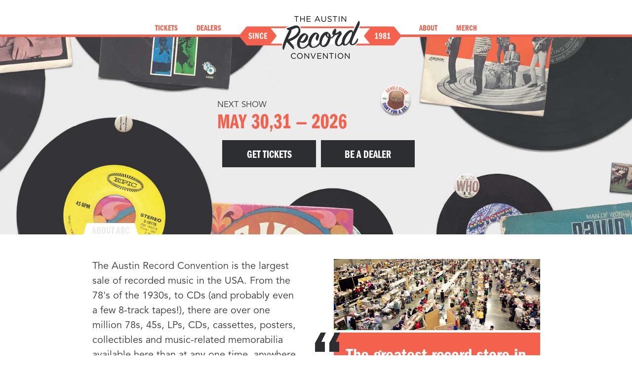

--- FILE ---
content_type: text/html; charset=UTF-8
request_url: https://austinrecords.com/
body_size: 7774
content:
<!DOCTYPE html>
<html lang="en">
  <head>
      <script src="https://cdn.usefathom.com/script.js" data-site="SNWMVIAX" defer></script>
      <meta charset="utf-8">
      <meta http-equiv="X-UA-Compatible" content="IE=edge">
      <meta name="viewport" content="width=device-width, initial-scale=1">
      <meta name="description" content="Vinyl albums and records, CDs, posters - you name it! The Austin Record Convention has all the music you love, and treasures you never knew existed. We've been your music marketplace since 1981.">
      <meta name="keywords" content="Album, vinyl, records, LPS, vinyl records, 10 inch, 7 inch, 45, 45rpm, the austin record convention, the austin record show, austin records, austinrecords, austin record con">
      <meta name="author" content="The Austin Record Convention">
      <meta name="google-site-verification" content="SdPXVn9VF2VTNIadYylEPbAWh_bZt_3qyXBxD5vIqYw"/>
      <meta name="facebook-domain-verification" content="o7i5e322m5aq3qi2s6dqxybi1b5j84" />
      <title>The Austin Record Convention - Austin Record Show</title>
      <!-- Google Rich Result - Event Data -->
      <script type="application/ld+json">
        {
          "@context": "https://schema.org",
          "@type": "Event",
          "name": "The Spring 2026 Austin Record Convention",
          "startDate": "2026-05-29T00:00:00.000Z",
          "endDate": "2026-05-31T00:00:00.000Z",
          "eventAttendanceMode": "https://schema.org/OfflineEventAttendanceMode",
          "eventStatus": "https://schema.org/EventScheduled",
          "location": {
            "@type": "Place",
            "name": "Palmer Event Center",
            "address": {
              "@type": "PostalAddress",
              "streetAddress": "900 BARTON SPRINGS RD",
              "addressLocality": "Austin",
              "postalCode": "78704",
              "addressRegion": "TX",
              "addressCountry": "US"
            }
          },
          "image": [
            "https://www.austinrecords.com/img/showpanorama.png"
           ],
          "description": "Vinyl albums and records, CDs, posters - you name it! The Austin Record Convention has all the music you love, and treasures you never knew existed. We've been your music marketplace since 1981.",
          "offers": {
            "@type": "Offer",
            "url": "https://austinrecords.com/customer.php",
            "price": "5",
            "priceCurrency": "USD",
            "availability": "https://schema.org/InStock",
            "validFrom": "2024-05-21T12:00"
          },
          "organizer": {
            "@type": "Organization",
            "name": "The Austin Record Convention, LLC",
            "url": "https://austinrecords.com"
          }
        }
      </script>

      <!-- unfurling codes -->
      <meta property="og:title" content="The Austin Record Convention - Next Show May 30,31 &mdash; 2026" />
      <meta property="og:description" content="Vinyl albums and records, CDs, posters - you name it! The Austin Record Convention has all the music you love, and treasures you never knew existed. We've been your music marketplace since 1981."/>
      <meta property="og:image" content="https://www.austinrecords.com/img/showpanorama.png" />

      <!-- Twitter unfurling codes -->
      <meta name="twitter:card" content="summary_large_image"/>
      <meta name="twitter:domain" content="austinrecords.com"/>
      <meta name="twitter:title" content="The Austin Record Convention"/>
      <meta name="twitter:description" content="Vinyl albums and records, CDs, posters - you name it! The Austin Record Convention has all the music you love, and treasures you never knew existed. We've been your music marketplace since 1981."/>
      <meta name="twitter:image" content="https://www.austinrecords.com/img/showpanorama.png"/>
      <meta name="twitter:url" content="https://www.austinrecords.com/"/>
      <meta name="twitter:label1" value="Next Show"/>
      <meta name="twitter:data1" value="May 30,31 &mdash; 2026"/>

      <!-- Google Recaptcha -->
      <script src="https://www.google.com/recaptcha/api.js" async defer></script>

  	<!-- Facebook Pixel Code -->
    <!--
  	<script>
  	  !function(f,b,e,v,n,t,s)
  	  {if(f.fbq)return;n=f.fbq=function(){n.callMethod?
  	  n.callMethod.apply(n,arguments):n.queue.push(arguments)};
  	  if(!f._fbq)f._fbq=n;n.push=n;n.loaded=!0;n.version='2.0';
  	  n.queue=[];t=b.createElement(e);t.async=!0;
  	  t.src=v;s=b.getElementsByTagName(e)[0];
  	  s.parentNode.insertBefore(t,s)}(window, document,'script',
  	  'https://connect.facebook.net/en_US/fbevents.js');
  	  fbq('init', '145930269562718');
  	  fbq('track', 'InitiateCheckout');
      fbq('track', 'PageView');
  		function clickApply() {
  		    // Grab those link clickers!!
  		    console.log('function fired');
  		    fbq('track', 'Lead');
  		    window._fbq.push('track', 'Lead');
  		}

  	</script>
  	<noscript><img height="1" width="1" style="display:none"
  	  src="https://www.facebook.com/tr?id=145930269562718&ev=PageView&noscript=1"
  	/></noscript>
    -->
  	<!-- End Facebook Pixel Code -->
    <link rel="stylesheet" href="https://use.typekit.net/lov1nul.css">
    <!--
    /**
    * @license
    * MyFonts Webfont Build ID 328242
    *
    * The fonts listed in this notice are subject to the End User License
    * Agreement(s) entered into by the website owner. All other parties are
    * explicitly restricted from using the Licensed Webfonts(s).
    *
    * You may obtain a valid license from one of MyFonts official sites.
    * http://www.fonts.com
    * http://www.myfonts.com
    * http://www.linotype.com
    *
    */
    -->
    <link rel="stylesheet" type="text/css" href="/css/MyWebfontsKit.css">
    <!-- Reddit Pixel -->
    <!--
    <script>
    !function(w,d){if(!w.rdt){var p=w.rdt=function(){p.sendEvent?p.sendEvent.apply(p,arguments):p.callQueue.push(arguments)};p.callQueue=[];var t=d.createElement("script");t.src="https://www.redditstatic.com/ads/pixel.js",t.async=!0;var s=d.getElementsByTagName("script")[0];s.parentNode.insertBefore(t,s)}}(window,document);rdt('init','t2_mize5pyf');rdt('track', 'PageVisit');
    </script>
    -->
    <!-- DO NOT MODIFY -->
    <!-- End Reddit Pixel -->
    <!-- TikTok Pixel Code Start -->
    <!--
    <script>
    !function (w, d, t) {
      w.TiktokAnalyticsObject=t;var ttq=w[t]=w[t]||[];ttq.methods=["page","track","identify","instances","debug","on","off","once","ready","alias","group","enableCookie","disableCookie","holdConsent","revokeConsent","grantConsent"],ttq.setAndDefer=function(t,e){t[e]=function(){t.push([e].concat(Array.prototype.slice.call(arguments,0)))}};for(var i=0;i<ttq.methods.length;i++)ttq.setAndDefer(ttq,ttq.methods[i]);ttq.instance=function(t){for(
    var e=ttq._i[t]||[],n=0;n<ttq.methods.length;n++)ttq.setAndDefer(e,ttq.methods[n]);return e},ttq.load=function(e,n){var r="https://analytics.tiktok.com/i18n/pixel/events.js",o=n&&n.partner;ttq._i=ttq._i||{},ttq._i[e]=[],ttq._i[e]._u=r,ttq._t=ttq._t||{},ttq._t[e]=+new Date,ttq._o=ttq._o||{},ttq._o[e]=n||{};n=document.createElement("script")
    ;n.type="text/javascript",n.async=!0,n.src=r+"?sdkid="+e+"&lib="+t;e=document.getElementsByTagName("script")[0];e.parentNode.insertBefore(n,e)};
    
    
      ttq.load('D03TC2JC77U9O1QRMGPG');
      ttq.page();
    }(window, document, 'ttq');
    </script>
    -->
    <!-- TikTok Pixel Code End -->
    <link rel="stylesheet" type="text/css" href="/css/styles.css">
  </head>

  <body>

    <header>
      <nav class="mobile">
        <a class="navitem" href="/index.php">Home</a>
        <a class="navitem" href="/customer.php">Tickets</a>
        <a class="navitem" href="/dealers/index.php">Dealers</a>
        <a class="navitem" href="/about.php">About</a>
        <a class="navitem" href="/shop.php">Merch</a>
      </nav>
      <nav class="desktop">
        <a class="navitem" href="/customer.php">Tickets</a>
        <a class="navitem" href="/dealers/index.php">Dealers</a>
        <a class="navitem logo" href="/index.php"></a>
        <a class="navitem" href="/about.php">About</a>
        <a class="navitem" href="/shop.php">Merch</a>
      </nav>
    </header>
<section class="hero">
  <div class="nextshow">
    <h6>Next Show</h6>
    <h3 class="showdate">May 30,31 &mdash; 2026</h3>
    <div class="buttoncontainer">
      <a href="customer.php" class="btn btn-primary purchaseticket">Get Tickets</a>
      <a href="dealers/apply.php" class="btn btn-primary">Be A Dealer</a>
    </div>
  </div>
</section>
<section class="white">
  <div class="contentwrapper">
    <h2 class="tab"><span>About ARC</span></h2>
    <div class="content left">
      <p>
        The Austin Record Convention is the largest sale of recorded music
        in the USA. From the 78's of the 1930s, to CDs (and probably even a
        few 8-track tapes!), there are over one million 78s, 45s, LPs, CDs,
        cassettes, posters, collectibles and music-related memorabilia available
        here than at any one time, anywhere else in the country.
      </p>
      <p>
        Hundreds of different dealers from all over the U.S.A. and Europe are spread
        out over 40,000 square feet of floor space. The show is so big that to
        see everything takes most of the weekend!
      </p>
    </div>
    <div class="sidebar right">
      <blockquote>
        <div class="pano"></div>
        <div class="quotecontainer">
          <img src="img/quotes.svg" />
          <span>
            The greatest record store in the known universe for three days only.
          </span>
          <cite>
            Kevin Curtin<br/>The Austin Chronicle
            <!-- https://www.austinchronicle.com/music/2017-05-05/playback-austin-record-convention-the-greatest-record-store-on-earth/ -->
          </cite>
        </div>
      </blockquote>
    </div>
  </div>
</section>
<section class="grey">
  <div class="contentwrapper">
    <h2 class="tab second"><span>Show Details</span></h2>
    <div class="content col">
      <div class="subsection">
        <h6>Tickets</h6>
        <div class="ticketinfo general">
          <h2>General Admission</h2>
          <p>
            General admission starts at 10:00am on Saturday and Sunday and is good for both days.
          </p>
          <!-- use id id="getticketsbutton"  to trigger modal -->
                                    <a id="getticketsbutton" href="#" class="btn btn-primary">$5 per person</a>
                              </div>
        <div class="ticketinfo early">
          <h2>Early Shopper Admission</h2>
          <p>
            Early Shoppers are admitted after dealer load-in on Friday, 8:00am on Saturday, and 9:00am on Sunday.
          </p>
                      <a id="earlyShopperTicketsbutton" href="#" class="btn btn-primary">$30 per person</a>
                  </div>
              </div>
      <div class="subsection">
        <h6>Show Schedule</h6>
        <div class="schedule">
  <div class="row">
    <div class="day">
      <h4>Friday</h4>
      <small>Setup Day</small>
    </div>
    <div class="times">
      <ul>
        <li>8:00AM</li>
        <li>10:00AM</li>
        <li>5:00PM</li>
      </ul>
  </div>
  <div class="description">
    <ul>
      <li>Doors open for Dealer load-in</li>
      <li>Early Shoppers admitted</li>
      <li>Show closes</li>
    </ul>
  </div>
  <div class="price">
    <h3><sup>$</sup>30</h3>
    <h4>Early Shopper Admission</h3>
    <small>Good For 3 Days</small>
  </div>
</div>
<div class="row dark">
  <div class="day">
    <h4>Saturday</h4>
    <small>Day 1</small>
  </div>
  <div class="times">
    <ul>
      <li>8:00AM</li>
      <li>10:00AM</li>
      <li>6:00PM</li>
    </ul>
</div>
<div class="description">
  <ul>
    <li>Doors open for Dealers and Early Shoppers</li>
    <li>General Admission starts</li>
    <li>Show closes</li>
  </ul>
</div>
<div class="price">
      <h3><sup>$</sup>5</h3>
    <h4>General Admission</h3>
    <small>Good For 2 Days</small>
  </div>
</div>
<div class="row dark">
 <div class="day">
   <h4>Sunday</h4>
   <small>Day 2</small>
 </div>
 <div class="times">
   <ul>
     <li>9:00AM</li>
     <li>10:00AM</li>
     <li>5:00PM</li>
   </ul>
</div>
<div class="description">
 <ul>
   <li>Doors open for Dealers and Early Shoppers</li>
   <li>General Admission starts</li>
   <li>Show closes</li>
 </ul>
</div>
<div class="price"></div>
</div>
</div>
      </div>
      <div class="subsection">
        <h6>Location and Parking</h6>
        <div class="map">
          <iframe src="https://www.google.com/maps/embed?pb=!1m14!1m8!1m3!1d3446.174741584806!2d-97.75288499999999!3d30.260601999999995!3m2!1i1024!2i768!4f13.1!3m3!1m2!1s0x8644b51b38c30a8d%3A0x241c04637e53339b!2sPalmer+Events+Center!5e0!3m2!1sen!2sus!4v1427203120729" width="100%" height="350" frameborder="0" style="border:0"></iframe>
        </div>
        <div class="address">
          <h4>Palmer Events Center</h4>
          <small>
            900 Barton Springs Rd, <br/>
            Austin, TX 78704<br/>
            (512) 404-4500
          </small>
          <p>
            Parking is available at the Palmer Center / Long Center Parking Garage for $10.
          </p>
        </div>
      </div>
  </div>
  </div>
</section>
<section class="white">
  <div class="contentwrapper">
    <h2 class="tab third"><span>Future Shows</span></h2>
    <div class="content">
      
<ul class="showlist">
		<li>
		<div class="left">
			<h6>
				Next Show: 				Spring 2026			</h6>
			<h2>May 30,31 &mdash; 2026</h2>
		</div>
		<div class="right ">
							<div class="buttoncontainer">
					<a href="/customer.php" class="btn btn-primary purchaseticket">Get Tickets</a>
					<a href="/dealers/apply.php" class="btn btn-primary">Sell Stuff</a>
				</div>
					</div>
	</li>
  	<li>
		<div class="left">
			<h6>
								Fall 2026			</h6>
			<h2>October 24,25 &mdash; 2026</h2>
		</div>
		<div class="right disabled">
							Tickets and registration not yet open
					</div>
	</li>
  </ul>
    </div>
  </div>
</section>
<section class="grey">
  <div class="contentwrapper">
    <h2 class="tab third"><span>We Buy Records</span></h2>
    <div class="content">
      <p>Do you have some LPs, 45s, or 78s to sell, but you aren't able to attend the convention? Please <a href="mailto:contact@austinrecords.com">contact us
        via email</a>. We want to see what you have, and we can come to your location to save you from
        hauling around heavy boxes.
      </p>
    </div>
  </div>
</section>
    <!-- Footer -->
    <footer>
      <div class="footercontainer">
        <nav>
          <a href="/" class="navitem">Home</a>
          <a href="/customer.php" class="navitem">Tickets</a>
          <a href="/vip.php" class="navitem">Early Shoppers</a>
          <a href="/dealers/" class="navitem">Dealers</a>
          <a href="/dates.php" class="navitem">Dates</a>
          <a href="/location.php" class="navitem">Location</a>
          <a href="/dealers/index.php#accommodation" class="navitem">Accommodations</a>
          <a href="/shop/" class="navitem">Shop</a>
          <a href="/articles/" class="navitem">Articles</a>
        </nav>
        <div class="contact">
          <h5>For more information, or media inquiries…</h5>
          <p>Austin Record Convention<br/>
            PO Box 90806<br/>
            Austin, Texas 78709<br/>
            <a href="mailto:contact@austinrecords.com">contact@austinrecords.com</a></p>
        </div>
        <div class="social">
          <h5>On social media…</h5>
          <p><a href="https://www.facebook.com/austinrecordconvention">facebook.com/austinrecordconvention</a><br/>
          <a href="https://www.instagram.com/austinrecordconvention/">instagram.com/austinrecordconvention</a></p>
        </div>
      </div>
      <div class="copyright">
          <small>
            All Pages Copyright &copy; 2019, Austin Record Convention, LLC All Rights Reserved.<br/>
            <a href="https://www.austinrecords.com/webterms.php">Terms of Use</a> - <a href="https://www.austinrecords.com/privacy.php">Privacy Policy</a> - <a href="https://www.austinrecords.com/terms.php">Terms for Attendees</a>
          </small>
      </div>
    </footer>

    <!-- Get Tickets Modal -->
  	<div class="modal fade" id="getTickets" tabindex="-1" role="dialog" aria-labelledby="getTicketsLabel">
  		<div class="modal-dialog" role="document">
  			<div class="modal-content">
  				<div class="modal-header">
  					<h4 class="modal-title" id="myModalLabel">General Admission Tickets</h4>
  				</div>
  				<div class="modal-body">
            <p>General Admission Tickets are not on sale yet, but you can enter your email address below and we will
              send you a note as the show approaches!
  					</p>
            <form action="https://austinrecords.us1.list-manage.com/subscribe/post?u=127d37b002dbe70b9f04a439d&id=c77bcd6695" method="post" id="mc-embedded-subscribe-form" name="mc-embedded-subscribe-form" class="validate" target="_blank" novalidate>
	<input type="email" value="" name="EMAIL" class="form-control" id="mce-EMAIL" placeholder="email address" required />
  <input type="hidden" name="b_127d37b002dbe70b9f04a439d_5868f38f6c" tabindex="-1" value="">
  <input type="submit" value="Subscribe" name="subscribe" id="mc-embedded-subscribe" class="btn btn-primary">
</form>            <button type="button" class="btn btn-primary" data-dismiss="modal">Cancel</button>
  				</div>
          <!--
  				<div class="modal-footer">
  					<button type="button" class="btn btn-primary" data-dismiss="modal">Cancel</button>
  					<button type="button" class="btn btn-primary">Subscribe</button>
  				</div>
          -->
  			</div>
  		</div>
  	</div>

    <!-- Get Early Shopper Tickets Modal -->
  	<div class="modal fade" id="earlyShopperTickets" tabindex="-1" role="dialog" aria-labelledby="earlyShopperTicketsLabel">
  		<div class="modal-dialog" role="document">
  			<div class="modal-content">
  				<div class="modal-header">
  					<h4 class="modal-title" id="myModalLabel">Early Shopper Tickets</h4>
  				</div>
  				<div class="modal-body">
            <p>Early Shopper tickets are not on sale yet, but you can enter your email address below and we will
              send you an email when they can be purchased online!
  					</p>
            <form action="https://austinrecords.us1.list-manage.com/subscribe/post?u=127d37b002dbe70b9f04a439d&amp;id=5868f38f6c" method="post" id="mc-embedded-subscribe-form" name="mc-embedded-subscribe-form" class="validate" target="_blank" novalidate style="text-align:left;">
	<input type="email" value="" name="EMAIL" class="form-control" id="mce-EMAIL" placeholder="email address" required>
  <input type="hidden" name="b_127d37b002dbe70b9f04a439d_5868f38f6c" tabindex="-1" value="">
  <input type="submit" value="Subscribe" name="subscribe" id="mc-embedded-subscribe" class="btn btn-primary">
</form>            <button type="button" class="btn btn-primary" data-dismiss="modal">Cancel</button>
  				</div>
          <!--
  				<div class="modal-footer">
  					<button type="button" class="btn btn-primary" data-dismiss="modal">Cancel</button>
  					<button type="button" class="btn btn-primary">Subscribe</button>
  				</div>
          -->
  			</div>
  		</div>
  	</div>

    <!-- Modal -->
    <div class="modal fade" id="missingData" tabindex="-1" role="dialog" aria-labelledby="missingDataLabel">
      <div class="modal-dialog" role="document">
        <div class="modal-content">
          <div class="modal-header">
            <h4 class="modal-title" id="myModalLabel">Oops! Something is missing</h4>
          </div>
          <div class="modal-body">
            <p>It looks like your form is missing some info we need to submit your application. Here's what's missing:</p>
            <p id="missingdatafields"></p>
          </div>
          <div class="modal-footer">
            <button type="button" class="btn btn-primary" data-dismiss="modal">OK, got it.</button>
            <!-- <button type="button" class="btn btn-primary">OK, got it.</button> -->
          </div>
        </div>
      </div>
    </div>

  </body>
  <!-- test -->
  <!-- Google Maps API Key - Use your own API key to enable the map feature. More information on the Google Maps API can be found at https://developers.google.com/maps/ -->
  <script type="text/javascript" src="//maps.googleapis.com/maps/api/js?key=AIzaSyAC-PWv0AT2cRbDduOjFjFu9bV5TQDmzQw&sensor=false"></script>

  <script src="/js/jquery.js"></script>
  <script src="/js/bootstrap.min.js"></script>

  <script type="text/javascript">

    $( document ).ready(function() {

      $('.purchaseticket').on('click', function(){
        // InitiateCheckout;
        // window._fbq.push('track', 'InitiateCheckout');
        ticketClick();
      });

      function ticketClick(){
        // facebook
        window._fbq.push('track', 'InitiateCheckout');
        // reddit
        rdt('track', 'Purchase');
        // tiktok
        ttq.track('InitiateCheckout');
        console.log('ticket click');
      };

      var tablenum = 1;
      var pertableprice = $('#tablepriceval').val();
      var tablecost = 190;

      var pegboardnum = 0;
      var perpegboardprice = $('#pegpriceval').val();
      var pegboardcost = 0;

      var electricfee = 0;

      var paymentfee = 0;

      var totalprice = 0;

      function updateTotals(){

        totalprice = tablecost + pegboardcost + electricfee + paymentfee;

          $('#subtotal').html(tablecost + pegboardcost + electricfee);
          $('#totaldue').html(totalprice);
      };

      $('#tablenum').change(function(){

        tablenum = $(this).val();
        tablecost = tablenum * pertableprice;

        updateTotals();

      });

      $('#pegboardnum').change(function(){

        pegboardnum = $(this).val();
        pegboardcost = pegboardnum * perpegboardprice;

        updateTotals();

      });

    $('input:checkbox[name="electric"]').change(function(){

          if ( $(this).is(':checked') ) {

              electricfee = $('#electric').data('price');

          } else if ( !$(this).is(':checked') ) {

            electricfee = 0;

          }

          updateTotals();

    });

    $('input:radio[name="paymentmethod"]').change(function(){

          if ($(this).is(':checked') && $(this).val() == 'paypal') {

              paymentfee = 0;
              // paymentfee = ((tableprice + pegboardprice + electricfee) * .03) + .30;

          } else if ($(this).is(':checked') && $(this).val() == 'check') {

            paymentfee = 0;

          }

          updateTotals();

    });

    $('#search-opt-in').change(function(){

      if ( $(this).is(':checked') ) {

        $('#mobilefortextsearch').removeAttr("disabled");
        $('#mediaallvinyl').prop('checked', false);
        $('#mediaall').prop('checked', false);
            $("#mediaall").removeAttr("disabled");
            $("#mediaallvinyl").removeAttr("disabled");
            $("#media45").removeAttr("disabled");
            $("#media33").removeAttr("disabled");
            $("#media78").removeAttr("disabled");
            $("#mediacd").removeAttr("disabled");
            $("#mediavideo").removeAttr("disabled");
            $("#mediaposters").removeAttr("disabled");
            $("#mediashirts").removeAttr("disabled");
            $("#mediaother").removeAttr("disabled");
            $('#searchpreferences').show();

      } else {

        $('#mobilefortextsearch').prop("disabled", true);
            $("#mediaall").attr("disabled", true);
            $("#mediaallvinyl").attr("disabled", true);
            $("#media45").attr("disabled", true);
            $("#media33").attr("disabled", true);
            $("#media78").attr("disabled", true);
            $("#mediacd").attr("disabled", true);
            $("#mediavideo").attr("disabled", true);
            $("#mediaposters").attr("disabled", true);
            $("#mediashirts").attr("disabled", true);
            $("#mediaother").attr("disabled", true);
        $('#searchpreferences').hide();

      }

    });

    // changing the media type settings for ALL
    $('input:checkbox[name="media-all"]').change(function(){

          if ( $(this).is(':checked') ) {

            // turn on and disabled all boxes
            $('#mediaallvinyl').prop('checked', false);
            // $("#mediaallvinyl").removeAttr("disabled");
            $('#media45').prop('checked', true);
            $("#media45").attr("disabled", true);
            $('#media33').prop('checked', true);
            $("#media33").attr("disabled", true);
            $('#media78').prop('checked', true);
            $("#media78").attr("disabled", true);
            $('#mediacd').prop('checked', true);
            $("#mediacd").attr("disabled", true);
            $('#mediavideo').prop('checked', true);
            $("#mediavideo").attr("disabled", true);
            $('#mediaposters').prop('checked', true);
            $("#mediaposters").attr("disabled", true);
            $('#mediashirts').prop('checked', true);
            $("#mediashirts").attr("disabled", true);
            $('#mediaother').prop('checked', true);
            $("#mediaother").attr("disabled", true);

          } else {

            // $("#mediaallvinyl").removeAttr("disabled");
            $("#media45").removeAttr("disabled");
            $("#media33").removeAttr("disabled");
            $("#media78").removeAttr("disabled");
            $("#mediacd").removeAttr("disabled");
            $("#mediavideo").removeAttr("disabled");
            $("#mediaposters").removeAttr("disabled");
            $("#mediashirts").removeAttr("disabled");
            $("#mediaother").removeAttr("disabled");

          }

    });

    // changing the media type settings for VINYL !!
    $('input:checkbox[name="media-allvinyl"]').change(function(){

          if ( $(this).is(':checked') ) {

            // turn on and disabled all boxes
            $('#mediaall').prop('checked', false);

            $('#media45').prop('checked', true);
            $("#media45").attr("disabled", true);
            $('#media33').prop('checked', true);
            $("#media33").attr("disabled", true);
            $('#media78').prop('checked', true);
            $("#media78").attr("disabled", true);
            $('#mediacd').prop('checked', false);
            $("#mediacd").attr("disabled", true);
            $('#mediavideo').prop('checked', false);
            $("#mediavideo").attr("disabled", true);
            $('#mediaposters').prop('checked', false);
            $("#mediaposters").attr("disabled", true);
            $('#mediashirts').prop('checked', false);
            $("#mediashirts").attr("disabled", true);
            $('#mediaother').prop('checked', false);
            $("#mediaother").attr("disabled", true);

          } else {

            $("#media45").removeAttr("disabled");
            $("#media33").removeAttr("disabled");
            $("#media78").removeAttr("disabled");
            $("#mediacd").removeAttr("disabled");
            $("#mediavideo").removeAttr("disabled");
            $("#mediaposters").removeAttr("disabled");
            $("#mediashirts").removeAttr("disabled");
            $("#mediaother").removeAttr("disabled");

          }

    });

    var formInvalid = false;

    function checkFormComplete(){

      formInvalid = false;

      var fn = $('#firstn').val();
      var ln = $('#lastn').val();
      var bn = $('#bizname').val();
      var em = $('#email').val();
      var add = $('#address').val();
      var ct = $('#city').val();
      var st = $('#state').val();
      var zp = $('#zip').val();
      var cnty = $('#country').val();
      var tn = $('#tablenum').val();
      // var ts = $('input:checkbox[name="search-opt-in"]').val();
      var mn = $('#mobilefortextsearch').val();
      var ag = $('#agreement').val();

      var formErrorMessage = '';

      if ( fn == 0 || fn == undefined || fn == '' || fn == null ) {
        formInvalid = true;
        formErrorMessage += 'First name is missing \n';
      } else if ( ln == 0 || ln == undefined || ln == '' || ln == null ) {
        formInvalid = true;
        formErrorMessage += 'Last name is missing \n';
      // } else if ( bn == 0 || bn == undefined || bn == '' || bn == null ) {
      //	formInvalid = true;
      //	formErrorMessage += 'Business name is missing \n';
      } else if ( em == 0 || em == undefined || em == '' || em == null ) {
        formInvalid = true;
        formErrorMessage += 'Email address is missing \n';
      } else if ( add == 0 || add == undefined || add == '' || add == null ) {
        formInvalid = true;
        formErrorMessage += 'Address is missing \n';
      } else if ( ct == 0 || ct == undefined || ct == '' || ct == null ) {
        formInvalid = true;
        formErrorMessage += 'City is missing \n';
      } else if ( st == 0 || st == undefined || st == '' || st == null ) {
        formInvalid = true;
        formErrorMessage += 'State is missing \n';
      } else if ( zp == 0 || zp == undefined || zp == '' || zp == null ) {
        formInvalid = true;
        formErrorMessage += 'Zip or Postal Code is missing \n';
      } else if ( cnty == 0 || cnty == undefined || cnty == '' || cnty == null ) {
        formInvalid = true;
        formErrorMessage += 'Country is missing \n';
      } else if ( tn == 0 || tn == undefined || tn == '' || tn == null ) {
        formInvalid = true;
        formErrorMessage += 'You have to request at least 1 table \n';
      } else if ( $('input:checkbox[name="search-opt-in"]').is(":checked") ) {
        if ( mn == 0 || mn == undefined || mn == '' || mn == null  ) {
          formInvalid = true;
          formErrorMessage += 'If you want to participate in our text-search system, you have to supply a mobile phone number \n';
        } else {
          // formInvalid = false;
        }
      } else if ( !$('#agreement').is(":checked") ) {
        formInvalid = true;
        formErrorMessage += 'You have to read, agree, and check the Agreement checkbox at the bottom of the page \n';
      } else {
        formInvalid = false;
      }

      $('#missingdatafields').html(formErrorMessage);

    };

    $(".modaltest").on('click', function(){
      $('#missingData').modal('show');
    });

    $("#getticketsbutton").on('click', function(){
      $('#getTickets').modal('show');
    });

    $("#mc-embedded-subscribe").on('click', function(){
      $('#getTickets').modal('hide');
      $('#earlyShopperTickets').modal('hide');
    });

    $("#earlyShopperTicketsbutton").on('click', function(){
      $('#earlyShopperTickets').modal('show');
    });

    $(".applicationform").submit(function(e){
      e.preventDefault(e);
      checkFormComplete();
      if (formInvalid) {
        $('#missingData').modal('show');
      } else {
        $('.applicationform').unbind('submit').submit();
      }
              // alert('submit intercepted');
              // $('#missingData').modal('show');
    });

  });

  </script>
</html>


--- FILE ---
content_type: text/css
request_url: https://austinrecords.com/css/MyWebfontsKit.css
body_size: 249
content:
/**
 * @license
 * MyFonts Webfont Build ID 3867246, 2020-12-16T11:57:38-0500
 * 
 * The fonts listed in this notice are subject to the End User License
 * Agreement(s) entered into by the website owner. All other parties are 
 * explicitly restricted from using the Licensed Webfonts(s).
 * 
 * You may obtain a valid license at the URLs below.
 * 
 * Webfont: Avenir Pro 55 Roman by Linotype
 * URL: https://www.myfonts.com/collections/linotype-foundry

 * Webfont: Avenir Pro 45 Book by Linotype
 * URL: https://www.myfonts.com/collections/linotype-foundry
 
 * © 2025 MyFonts Inc. */


  
@font-face {
  font-family: "AvenirPro55Roman";
  src: url('/css/webFonts/AvenirPro55Roman/font.woff2') format('woff2'), url('/css/webFonts/AvenirPro55Roman/font.woff') format('woff');
}
@font-face {
  font-family: "AvenirPro45Book";
  src: url('/css/webFonts/AvenirPro45Book/font.woff2') format('woff2'), url('/css/webFonts/AvenirPro45Book/font.woff') format('woff');
}



--- FILE ---
content_type: text/css
request_url: https://austinrecords.com/css/styles.css
body_size: 4677
content:
* {
  -webkit-font-smoothing: antialiased;
  -moz-osx-font-smoothing: grayscale;
}
@font-face { 
  font-family: "franklin-gothic-compressed", sans-serif;
  font-weight: 600;
  font-style: normal;
}
@font-face {
  font-family: "franklin-gothic-condensed", sans-serif;
  font-weight: 600;
  font-style: normal;  
}
html {
  font-size: 20px;
}
@media all and (min-width: 1200px) {
  html {
    font-size: 20px;
  }
}
@media all and (min-width: 960px) and (max-width: 1199px) {
  html {
    font-size: 20px;
  }
}
@media all and (min-width: 768px) and (max-width: 959px) {
  html {
    font-size: 20px;
  }
}
@media all and (min-width: 480px) and (max-width: 767px) {
  html {
    font-size: 20px;
  }
}
@media all and (max-width: 599px) {
  html {
    font-size: 18px;
  }
}
@media all and (max-width: 479px) {
  html {
    font-size: 17px;
  }
}
body {
  font-family: 'AvenirPro45Book', sans-serif;
  font-weight: 400;
  line-height: 1.5;
  color: #333;
}
p {
  max-width: 30rem;
  text-align: left;
  margin-bottom: 1.25rem;
}
h1,
h2,
h3,
h4,
h5 {
  margin: 1.25rem 0 0.64rem;
  font-weight: inherit;
  line-height: 1.2;
}
h1 {
  margin-top: 0;
  font-size: 2.488rem;
}
h2 {
  font-size: 2.074rem;
  font-family: 'franklin-gothic-compressed', sans-serif;
  font-weight: 600;
}
h2.tab {
  font-family: 'franklin-gothic-compressed', sans-serif;
  text-transform: uppercase;
  font-size: 20px;
  font-weight: 600;
}
h3 {
  font-size: 1.728rem;
}
h4 {
  font-size: 1.44rem;
  font-weight: 600;
  font-family: 'franklin-gothic-compressed', sans-serif;
  margin: 30px 0px 0px 0px;
  padding: 0px;
  color: #F4614C;
}
h5 {
  font-size: 1.2rem;
  text-transform: uppercase;
  font-weight: normal;
}
h6 {
  font-size: 1em;
  text-transform: uppercase;
  font-weight: normal;
}
small,
.font_small {
  font-size: 0.833rem;
}
.btn,
a.btn,
input[type="submit"].btn {
  display: flex;
  justify-content: center;
  align-items: center;
  height: 50px;
  font-size: 1.1rem;
  line-height: initial;
  border: none;
  padding: 5px 25px 0px 25px;
  margin: 10px 10px 10px 0px;
  text-transform: uppercase;
  text-decoration: none;
  font-family: 'franklin-gothic-compressed', sans-serif;
  font-weight: 600;
}
.btn.btn-primary,
a.btn.btn-primary,
input[type="submit"].btn.btn-primary {
  background-color: #2D2E32;
  color: #ffffff;
}
.btn.btn-primary:hover,
a.btn.btn-primary:hover,
input[type="submit"].btn.btn-primary:hover {
  background-color: #F4614C;
}
ol {
  list-style: none;
  margin: 0;
  padding: 0;
}
ol li {
  margin: 0;
  padding: 0;
}
ol.timeline {
  border-left: 5px solid #F4614C;
  counter-reset: numbered-list;
  margin-left: 10px;
}
ol.timeline li {
  font-size: 0.833rem;
  margin-bottom: 30px;
  padding-left: 30px;
  position: relative;
  color: #ffffff;
}
ol.timeline li:last-child {
  border-left: 5px solid #F4614C;
  margin-left: -5px;
}
ol.timeline li:before {
  background-color: #ffffff;
  border: 5px solid #F4614C;
  border-radius: 50%;
  color: #F4614C;
  content: counter(numbered-list, decimal);
  counter-increment: numbered-list;
  display: block;
  font-size: 1rem;
  font-family: 'franklin-gothic-condensed';
  font-weight: 600;
  width: 30px;
  height: 30px;
  margin-top: -0.5rem;
  line-height: 30px;
  position: absolute;
  left: -22.5px;
  top: 3px;
  text-align: center;
  color: #2D2E32;
}
h2 + h6 {
  margin: 0px;
  padding: 0px;
  color: #F4614C;
}
h3.applicationheader {
  font-family: 'franklin-gothic-compressed', sans-serif;
  font-size: 1.44rem;
  font-weight:600;
}
.applicationwrapper {
  display: flex;
  flex-direction: row;
  justify-content: flex-start;
  align-items: flex-start;
}
form.application p {
  margin-top: 0px;
}
form.application h6 {
  margin: 50px 0px 15px 0px;
  padding: 0px;
  color: #F4614C;
}
form.application .row {
  display: flex;
  flex-direction: row;
  margin: 0px 0px 0px 0px;
}
@media all and (max-width: 700px) {
  form.application .row {
    flex-direction: column;
  }
}
form.application .row.col {
  flex-direction: column;
}
form.application .row .form-group {
  display: flex;
  flex-direction: row;
  flex-wrap: wrap;
  flex: 3;
  margin-bottom: 20px;
}
form.application .row .form-group p {
  margin-top: 0px;
}
form.application .row .form-group.has-error label {
  color: #F4614C;
}
form.application .row .form-group .radio {
  margin-bottom: 10px;
}
form.application .row .form-group .checkbox {
  margin-bottom: 10px;
}
form.application .row .form-group.col {
  flex-direction: column;
  flex-wrap: nowrap;
  box-sizing: border-box;
  padding-right: 20px;
}
@media all and (max-width: 700px) {
  form.application .row .form-group.col {
    margin-bottom: 25px;
  }
}
form.application .row .form-group.col label {
  flex: initial;
}
form.application .row .form-group.col input.form-control {
  flex: initial;
}
form.application .row .form-group label {
  font-family: 'franklin-gothic-compressed', sans-serif;
  font-weight: 600;
  text-transform: uppercase;
  font-size: 0.833rem;
  flex: 1;
  width: 100%;
  flex-basis: 100%;
  color: #2D2E32;
  display: block;
  line-height: 1;
}
form.application .row .form-group input.form-control {
  background-color: #ffffff;
  color: #2D2E32;
  border-radius: 0px;
  border: 1px solid #EBEBEB;
  width: 100%;
  flex: 3;
  font-size: 1rem;
  padding: 8px;
  font-family: 'AvenirPro45Book', sans-serif;
}
form.application .row .form-group small {
  font-size: 0.65rem;
  display: block;
  margin-top: 10px;
}
.covidterms {
  border: 1px solid #F4614C;
  border-radius: 4px;
  padding: 15px;
}
.covidterms input[type="radio"] {
  padding: 10px;
}
.covidterms input[type="radio"]:hover {
  cursor: pointer;
}
.covidterms label:hover {
  cursor: pointer;
}
.covidterms input[type="radio"]:checked + label {
  font-weight: bold;
  text-decoration: underline;
}
.covidterms button {
  cursor: pointer;
}
select {
  font-size: 1rem;
  border: 1px solid #ffffff;
  border-radius: 6px;
  -webkit-border-radius: 6px;
  -moz-border-radius: 6px;
  -webkit-appearance: none;
  -moz-appearance: none;
  appearance: none;
  padding: 6px;
  color: #ffffff;
  background-color: #2D2E32;
  font-family: 'AvenirPro45Book', sans-serif;
  text-indent: 2px;
  width: 100%;
  display: block;
  box-sizing: border-box;
}
input[type="text"],
input[type="number"],
input[type="email"],
input[type="password"],
input[type="date"] {
  background-color: #ffffff;
  color: #2D2E32;
  border-radius: 0px;
  border: 3px solid #EBEBEB;
  width: 100%;
  flex: 3;
  font-size: 1rem;
  padding: 8px;
  font-family: 'AvenirPro45Book', sans-serif;
  box-sizing: border-box;
}
textarea {
  width: 100%;
  height: auto;
  min-height: 50px;
  border: 3px solid #EBEBEB;
  background-color: #ffffff;
  color: #2D2E32;
  border-radius: 0px;
  flex: 3;
  font-size: 1rem;
  padding: 8px;
  font-family: 'AvenirPro45Book', sans-serif;
}
.modal-open .dropdown-menu {
  z-index: 193;
}
.modal-open .dropdown.open {
  *z-index: 193;
}
.modal-open .popover {
  z-index: 195;
}
.modal-open .tooltip {
  z-index: 196;
}
.modal-backdrop {
  position: fixed;
  top: 0;
  right: 0;
  bottom: 0;
  left: 0;
  z-index: 90;
  background-color: #2D2E32;
}
.modal-backdrop.fade {
  opacity: 0;
}
.modal-backdrop,
.modal-backdrop.fade.in {
  opacity: 80 / 100;
}
.modal {
  position: fixed;
  width: 100vw;
  height: 100vh;
  display: flex;
  align-items: center;
  justify-content: center;
  z-index: 100;
}
.modal.fade {
  top: -99999px;
}
.modal.fade.in {
  top: 0px;
}
.modal .modal-dialog {
  background-color: #ffffff;
  border: 1px solid #999;
  border: 1px solid rgba(0, 0, 0, 0.3);
  *border: 1px solid #999;
  /* IE6-7 */
  border-radius: 6px;
  -webkit-border-radius: 6px;
  -moz-border-radius: 6px;
  background-clip: padding-box;
  width: 85%;
  max-width: 500px;
}
.modal-header {
  padding: 9px 15px;
  border-bottom: 1px solid #eee;
}
.modal-header .close {
  margin-top: 2px;
}
.modal-header h4.modal-title {
  color: #F4614C;
  font-family: 'franklin-gothic-compressed';
  font-weight:600;
  margin-top: 10px;
}
.modal-body {
  overflow-y: auto;
  max-height: 400px;
  padding: 15px;
}
.modal-form {
  margin-bottom: 0;
}
.modal-footer {
  padding: 14px 15px 15px;
  margin-bottom: 0;
  text-align: right;
  background-color: #f5f5f5;
  border-top: 1px solid #ddd;
  border-radius: 0 0 6px 6px;
  -webkit-border-radius: 0 0 6px 6px;
  -moz-border-radius: 0 0 6px 6px;
}
.modal-footer .btn + .btn {
  margin-left: 5px;
  margin-bottom: 0;
}
.modal-footer .btn-group .btn + .btn {
  margin-left: -1px;
}
.ticketlist {
  display: flex;
  flex-direction: column;
  justify-content: space-between;
  align-items: stretch;
  width: 100%;
  margin: 10px 0px 30px 0px;
  border: none;
}
.ticketlist .ticket {
  margin: 0 0 20px 0;
  display: flex;
  flex-direction: row;
  justify-content: flex-start;
  width: 100%;
  align-items: stretch;
}
@media all and (max-width: 700px) {
  .ticketlist .ticket {
    flex-wrap: wrap;
  }
}
.ticketlist .ticket .price {
  flex: 1;
  flex-basis: 12%;
  padding: 15px 30px 10px 30px;
  background-color: #F4614C;
  position: relative;
  color: #ffffff;
  text-align: center;
  border-top-left-radius: 6px;
  -webkit-border-top-left-radius: 6px;
  -moz-border-top-left-radius: 6px;
  border-bottom-left-radius: 6px;
  -webkit-border-bottom-left-radius: 6px;
  -moz-border-bottom-left-radius: 6px;
  display: flex;
  flex-direction: column;
  justify-content: center;
  align-items: center;
}
.ticketlist .ticket .price.gen {
  background-color: #2D2E32;
}
.ticketlist .ticket .price:before {
  content: '';
  display: block;
  position: absolute;
  height: 100%;
  width: 1px;
  border-left: 10px dotted #ffffff;
  top: 0;
  left: -5px;
}
.ticketlist .ticket .price h3 {
  font-family: 'franklin-gothic-compressed', sans-serif;
  font-weight: 600;
  font-size: 2.3rem;
  line-height: 2rem;
  margin: 0;
  padding: 0;
}
.ticketlist .ticket .price h3 sup {
  font-size: 1rem;
}
.ticketlist .ticket .price h4 {
  font-family: 'franklin-gothic-compressed', sans-serif;
  font-weight: 600;
  font-size: 1rem;
  line-height: 1rem;
  margin: 0;
  padding: 0;
  color: #ffffff;
}
.ticketlist .ticket .description {
  flex: 9;
  padding: 20px;
  background-color: #EBEBEB;
  color: #2D2E32;
  display: flex;
  justify-content: flex-start;
  align-items: center;
  border-top-right-radius: 6px;
  -webkit-border-top-right-radius: 6px;
  -moz-border-top-right-radius: 6px;
  border-bottom-right-radius: 6px;
  -webkit-border-bottom-right-radius: 6px;
  -moz-border-bottom-right-radius: 6px;
  position: relative;
}
.ticketlist .ticket .description:after {
  content: '';
  display: block;
  position: absolute;
  height: 100%;
  width: 1px;
  border-left: 10px dotted #ffffff;
  top: 0;
  right: -5px;
}
.ticketlist .ticket .description ul {
  margin-left: 20px;
  list-style-type: initial;
  list-style: initial;
  margin-top: 0px;
  margin-bottom: 0px;
}
.ticketlist .ticket .description ul li {
  margin-bottom: 10px;
  margin-top: 10px;
  font-size: 0.833rem;
  list-style-type: initial;
  list-style: initial;
  color: #2D2E32;
}
.ticketlist .ticket .action {
  flex: 6;
  padding: 20px;
  background-color: #ffffff;
  color: #2D2E32;
  border-top-right-radius: 3px;
  border-bottom-right-radius: 3px;
}
@media all and (max-width: 700px) {
  .ticketlist .ticket .action {
    width: 100%;
    flex-basis: 100%;
    padding: 20px 20px 20px 0px;
  }
}
.ticketlist .ticket .action h6 {
  color: #2D2E32;
  margin: 0;
  padding: 0;
  font-family: 'franklin-gothic-compressed';
  font-weight: 600;
  text-transform: none;
  font-size: 1rem;
}
.ticketlist .ticket .action form {
  display: flex;
  flex-direction: column;
}
.ticketlist .ticket .action small {
  font-size: 0.6rem;
  line-height: 1rem;
  display: block;
  margin-top: 10px;
}
.ticketprices {
  display: flex;
  flex-direction: row;
  justify-content: center;
  align-items: stretch;
  width: 100%;
  margin: 10px 0px 60px 0px;
}
@media all and (max-width: 700px) {
  .ticketprices {
    flex-direction: column;
  }
}
.ticketprices .generaladmissiontickets,
.ticketprices .earlyshoppertickets {
  display: flex;
  flex-direction: column;
  flex: 1;
  padding: 30px;
  background-color: #2D2E32;
  border-top-left-radius: 3px;
  border-bottom-left-radius: 3px;
}
@media all and (max-width: 700px) {
  .ticketprices .generaladmissiontickets,
  .ticketprices .earlyshoppertickets {
    border-radius: 3px;
    margin-bottom: 20px;
  }
}
.ticketprices .generaladmissiontickets ul,
.ticketprices .earlyshoppertickets ul {
  margin-left: 20px;
  list-style-type: initial;
  list-style: initial;
  margin-top: 20px;
  margin-bottom: 20px;
}
.ticketprices .generaladmissiontickets ul li,
.ticketprices .earlyshoppertickets ul li {
  margin-bottom: 15px;
  font-size: 0.833rem;
  list-style-type: initial;
  list-style: initial;
  color: #ffffff;
}
.ticketprices .generaladmissiontickets h4,
.ticketprices .earlyshoppertickets h4 {
  margin: 0;
}
.ticketprices .generaladmissiontickets h4,
.ticketprices .earlyshoppertickets h4,
.ticketprices .generaladmissiontickets small,
.ticketprices .earlyshoppertickets small,
.ticketprices .generaladmissiontickets p,
.ticketprices .earlyshoppertickets p {
  color: #ffffff;
}
.ticketprices .generaladmissiontickets h6,
.ticketprices .earlyshoppertickets h6 {
  color: #ffffff;
  margin: 0;
  padding: 0;
  font-family: 'franklin-gothic-compressed';
  font-weight: 600;
  text-transform: none;
  font-size: 1rem;
}
.ticketprices .generaladmissiontickets form,
.ticketprices .earlyshoppertickets form {
  display: flex;
  flex-direction: row;
}
.ticketprices .generaladmissiontickets form input[type='submit'],
.ticketprices .earlyshoppertickets form input[type='submit'] {
  margin: 0;
  flex: 1;
  background-color: #EBEBEB;
  color: #2D2E32;
  border-top-right-radius: 3px;
  border-bottom-right-radius: 3px;
}
.ticketprices .generaladmissiontickets form input[type='email'],
.ticketprices .earlyshoppertickets form input[type='email'] {
  flex: 3;
}
.ticketprices .earlyshoppertickets {
  background-color: #F4614C;
  border-top-right-radius: 3px;
  border-bottom-right-radius: 3px;
  border-top-left-radius: 0px;
  border-bottom-left-radius: 0px;
}
@media all and (max-width: 700px) {
  .ticketprices .earlyshoppertickets {
    border-radius: 3px;
  }
}
header {
  width: 100%;
  border-bottom: 5px solid #F4614C;
  background-color: #ffffff;
  display: flex;
  flex-direction: row;
  align-items: center;
  justify-content: center;
}
@media all and (max-width: 700px) {
  header {
    height: 90px;
  }
}
header nav {
  width: 690px;
  height: 70px;
  display: flex;
  align-items: center;
  flex-direction: row;
  justify-content: space-around;
}
header nav.mobile {
  display: none;
  visibility: hidden;
  height: 28px;
  width: 100%;
  justify-content: space-around;
  align-items: flex-start;
  flex-direction: row;
  width: 380px;
  position: absolute;
  top: 10px;
}
@media all and (max-width: 700px) {
  header nav.mobile {
    visibility: visible;
    display: flex;
  }
}
@media all and (max-width: 700px) {
  header nav.mobile .navitem {
    display: block;
    visibility: visible;
  }
}
header nav .navitem {
  color: #F4614C;
  text-transform: uppercase;
  font-size: 0.833rem;
  text-decoration: none;
  font-family: 'franklin-gothic-compressed', sans-serif;
  font-weight: 600;
  align-self: flex-end;
}
header nav .navitem.logo {
  background-image: url('../img/logo.png');
  background-repeat: no-repeat;
  background-position: center;
  background-size: contain;
  width: 325px;
  height: 91px;
  margin-bottom: -51px;
}
@media all and (max-width: 700px) {
  header nav .navitem.logo {
    position: absolute;
    top: 30px;
    display: block;
    visibility: visible;
  }
}
@media all and (max-width: 700px) {
  header nav.desktop .navitem {
    display: none;
    visibility: hidden;
  }
  header nav.desktop .navitem.logo {
    display: block;
    visibility: visible;
    top: 50px;
    left: calc(50% - 162px);
  }
}
body,
html {
  margin: 0;
  padding: 0;
}
section.white {
  background-color: #ffffff;
}
section.white .contentwrapper h2.tab span {
  background-color: #ffffff;
  color: #EBEBEB;
}
section.white .contentwrapper h2.tab span:before {
  background-image: url('../img/tab-left-white-sm.svg');
}
section.white .contentwrapper h2.tab span:after {
  background-image: url('../img/tab-right-white-sm.svg');
}
section.grey {
  background-color: #EBEBEB;
}
section.grey .contentwrapper h2.tab span {
  background-color: #EBEBEB;
  color: #ffffff;
}
section.grey .contentwrapper h2.tab span:before {
  background-image: url('../img/tab-left-grey-sm.svg');
}
section.grey .contentwrapper h2.tab span:after {
  background-image: url('../img/tab-right-grey-sm.svg');
}
section {
  display: flex;
  justify-content: center;
  align-items: flex-start;
  flex-direction: column;
  padding-bottom: 20px;
}
section.dealerindex {
  background-image: url('../img/lpstack.png');
  background-repeat: no-repeat;
  background-position: calc(50% + 280px) bottom;
  background-size: 500px;
}
@media all and (max-width: 967px) {
  section.dealerindex {
    background-image: none;
  }
}
section.tickets {
  background-repeat: no-repeat;
  background-position: center;
}
@media all and (max-width: 967px) {
  section.tickets {
    background-image: none;
  }
}
section.hero {
  padding-bottom: 0px;
  height: 400px;
  width: 100%;
  background-color: #EBEBEB;
  display: flex;
  align-items: center;
  justify-content: center;
  background-image: url('../img/mainhero.jpg');
  background-repeat: no-repeat;
  background-position: center center;
  background-size: cover;
}
@media all and (max-width: 967px) {
  section.hero {
    background-image: url('../img/mainhero-sm.jpg');
  }
}
@media all and (max-width: 600px) {
  section.hero {
    background-image: url('../img/mainhero-xs.jpg');
  }
}
section.hero .nextshow {
  min-width: 400px;
}
@media all and (max-width: 967px) {
  section.hero .nextshow {
    min-width: auto;
  }
}
section.hero .nextshow h6 {
  text-transform: uppercase;
  font-size: 0.833rem;
  margin: 0;
  padding: 0;
  font-weight: normal;
}
section.hero .nextshow h3 {
  text-transform: uppercase;
  color: #F4614C;
  font-family: 'franklin-gothic-compressed', sans-serif;
  font-weight: 600;
  font-size: 2.074rem;
  margin: 0;
  padding: 0;
}
section .contentwrapper {
  max-width: 967px;
  width: 100%;
  box-sizing: border-box;
  display: flex;
  flex-wrap: wrap;
  padding: 0px 30px 0px 30px;
  margin: 0 auto;
  justify-content: space-between;
  align-items: flex-start;
}
section .contentwrapper.col {
  flex-direction: column;
}
section .contentwrapper h2.tab {
  max-width: 967px;
  width: calc(100% - 46px);
  flex-basis: 100%;
  padding: 0px 30px 0px 30px;
  text-align: left;
  height: 46px;
  font-size: 20px;
  line-height: 4;
  margin: -46px 0px 0px -40px;
  display: block;
}
@media all and (max-width: 967px) {
  section .contentwrapper h2.tab.first {
    margin-left: -40px;
  }
}
section .contentwrapper h2.tab.second {
  /* margin-left:120px; */
}
@media all and (max-width: 967px) {
  section .contentwrapper h2.tab.second {
    margin-left: -40px;
  }
}
section .contentwrapper h2.tab.third {
  /* margin-left:300px; */
}
@media all and (max-width: 967px) {
  section .contentwrapper h2.tab.third {
    margin-left: -40px;
  }
}
section .contentwrapper h2.tab span {
  background-color: #ffffff;
  padding: 7px 9px 7px 9px;
  position: relative;
  text-transform: uppercase;
}
section .contentwrapper h2.tab span:before {
  position: absolute;
  display: block;
  content: '';
  left: -11px;
  bottom: 11px;
  width: 12px;
  height: 23px;
}
section .contentwrapper h2.tab span:after {
  position: absolute;
  display: block;
  right: -11px;
  bottom: 11px;
  content: '';
  width: 12px;
  height: 23px;
}
section .contentwrapper .content {
  width: 100%;
  padding: 30px 0px 50px 0px;
  box-sizing: border-box;
  display: flex;
  flex-direction: row;
  justify-content: flex-start;
  align-items: flex-start;
}
@media all and (max-width: 967px) {
  section .contentwrapper .content {
    padding: 30px 0px 0px 0px;
  }
}
section .contentwrapper .content.col {
  flex-direction: column;
}
@media all and (max-width: 967px) {
  section .contentwrapper .content {
    flex-direction: column;
  }
}
section .contentwrapper .content.left {
  width: 46%;
  flex-direction: column;
}
@media all and (max-width: 967px) {
  section .contentwrapper .content.left {
    width: 100%;
    flex-wrap: wrap;
  }
}
section .contentwrapper .content.right {
  width: 46%;
  flex-direction: column;
}
@media all and (max-width: 967px) {
  section .contentwrapper .content.right {
    width: 100%;
    flex-wrap: wrap;
  }
}
section .contentwrapper .sidebar {
  width: 46%;
  margin-left: 40px;
}
@media all and (max-width: 967px) {
  section .contentwrapper .sidebar {
    margin-left: 0px;
    width: 100%;
    flex-wrap: wrap;
  }
}
section .contentwrapper .sidebar.red {
  box-sizing: border-box;
  background-color: #F4614C;
  padding: 15px;
  margin-left: 0px;
  color: #ffffff;
  width: 46%;
  border-radius: 3px;
  -webkit-border-radius: 3px;
  -moz-border-radius: 3px;
}
@media all and (max-width: 967px) {
  section .contentwrapper .sidebar.red {
    margin-bottom: 40px;
    width: 100%;
    flex-wrap: wrap;
  }
}
section .contentwrapper .sidebar.red h6 {
  padding: 0px;
  margin: 0px 0px 25px 0px;
  font-weight: 600;
  font-family: 'franklin-gothic-condensed';
  text-transform: capitalize;
  font-size: 1.4rem;
  text-align: center;
}
.buttoncontainer {
  display: flex;
  flex-direction: row;
  justify-content: space-between;
  align-items: center;
}
@media all and (max-width: 967px) {
  .buttoncontainer {
    flex-direction: column;
  }
}
.buttoncontainer a.btn {
  width: 46%;
  margin: 10px 0px 10px 10px;
}
@media all and (max-width: 967px) {
  .buttoncontainer a.btn {
    width: 100%;
    flex-basis: 100%;
    padding: 8px 0px 0px 0px;
    margin: 7px 0px;
  }
}
blockquote {
  width: auto;
  flex-shrink: 0;
  margin: 50px 0px 0px 0px;
}
@media all and (max-width: 967px) {
  blockquote {
    margin-top: 0px;
    margin-bottom: 60px;
  }
}
blockquote img {
  width: 100%;
  height: 144px;
}
blockquote .pano {
  display: block;
  width: 100%;
  height: 144px;
  background-image: url('../img/showpanorama.png');
  background-size: cover;
  background-repeat: no-repeat;
  background-position: center center;
  margin-bottom: 5px;
}
blockquote .quotecontainer {
  background-color: #F4614C;
  padding: 25px;
  position: relative;
}
blockquote .quotecontainer img {
  position: absolute;
  left: -38px;
  top: 0px;
  width: 51px;
  height: 39px;
  z-index: 1;
}
@media all and (max-width: 967px) {
  blockquote .quotecontainer img {
    left: 0px;
  }
}
blockquote .quotecontainer span {
  margin-top: 5px;
  font-size: 1.728rem;
  line-height: 1.5rem;
  font-family: 'franklin-gothic-condensed', sans-serif;
  font-weight: 600;
  color: #ffffff;
  text-align: left;
  display: block;
  position: relative;
  z-index: 5;
}
blockquote .quotecontainer cite {
  text-align: right;
  font-style: normal;
  font-size: 0.833rem;
  line-height: 1;
  padding-top: 5px;
  display: block;
  text-transform: uppercase;
  color: #ffffff;
}
.subsection {
  flex-direction: row;
  width: 100%;
  display: flex;
  flex-wrap: wrap;
  justify-content: space-between;
  align-items: stretch;
  margin-bottom: 40px;
  margin-top: 20px;
}
@media all and (max-width: 967px) {
  .subsection {
    flex-direction: column;
  }
}
.subsection h6 {
  width: 100%;
  flex-basis: 100%;
  margin: 0;
  padding: 0;
  font-weight: normal;
  font-size: 0.833rem;
}
.ticketinfo {
  width: 46%;
  display: flex;
  flex-direction: column;
  justify-content: space-between;
  align-items: stretch;
}
@media all and (max-width: 967px) {
  .ticketinfo {
    width: 100%;
    margin-bottom: 40px;
  }
}
.ticketinfo p {
  margin-top: 0;
  padding-top: 0;
  margin-bottom: 5px;
  padding-bottom: 0px;
}
.ticketinfo.general h2 {
  font-family: 'franklin-gothic-condensed', sans-serif;
  font-weight: 600;
}
.ticketinfo.general .btn {
  align-self: flex-start;
  padding: 5px 20px 0px 20px;
  text-transform: capitalize;
}
.ticketinfo.early h2 {
  color: #F4614C;
  font-family: 'franklin-gothic-condensed', sans-serif;
  font-weight: 600;
}
.ticketinfo.early .btn {
  align-self: flex-start;
  padding: 5px 20px 0px 20px;
  text-transform: capitalize;
}
.ticketinfo h2 {
  margin: 0;
  padding: 0;
}
.schedule {
  border-top: 5px solid #F4614C;
  border-right: 10px solid #F4614C;
  width: 100%;
}
@media all and (max-width: 967px) {
  .schedule {
    border-right: none;
  }
}
.schedule .row {
  display: flex;
  flex-direction: row;
  align-items: stretch;
  justify-content: space-between;
  width: 100%;
}
@media all and (max-width: 700px) {
  .schedule .row {
    flex-wrap: wrap;
  }
}
.schedule .row.dark {
  border-top: 5px solid #2D2E32;
}
.schedule .row.dark .price {
  background-color: #2D2E32;
}
.schedule .row .day {
  padding-top: 25px;
  width: 160px;
}
@media all and (max-width: 700px) {
  .schedule .row .day {
    width: 100%;
    flex-basis: 100%;
  }
}
.schedule .row .day h4 {
  font-family: 'franklin-gothic-compressed', sans-serif;
  font-weight: 600;
  text-transform: uppercase;
  font-size: 1.44rem;
  line-height: 1.44rem;
  margin: 0;
  padding: 0;
}
.schedule .row .day small {
  text-transform: uppercase;
  font-family: 'AvenirPro45Book', sans-serif;
  font-size: 0.6rem;
  margin-top: -5px;
  display: block;
}
.schedule .row .times {
  padding-top: 15px;
  padding-right: 15px;
  padding-bottom: 20px;
  text-align: right;
  flex: 0;
}
@media all and (max-width: 700px) {
  .schedule .row .times {
    padding-right: 5px;
  }
}
.schedule .row .times ul li {
  font-family: 'franklin-gothic-condensed', sans-serif;
  font-weight: 600;
  font-size: 1rem;
  line-height: 2rem;
  text-transform: uppercase;
  color: #F4614C;
}
@media all and (max-width: 700px) {
  .schedule .row .times ul li {
    font-size: 0.7rem;
  }
}
.schedule .row .description {
  flex: 2;
  padding-top: 15px;
  padding-bottom: 20px;
}
.schedule .row .description ul li {
  font-family: 'AvenirPro45Book', sans-serif;
  font-size: 1rem;
  line-height: 2rem;
}
@media all and (max-width: 700px) {
  .schedule .row .description ul li {
    font-size: 12px;
  }
}
.schedule .row .price {
  flex: 0.7;
  padding: 15px 30px 10px 30px;
  width: 190px;
  background-color: #F4614C;
  color: #ffffff;
  text-align: center;
}
@media all and (max-width: 967px) {
  .schedule .row .price {
    display: none;
    visibility: hidden;
  }
}
.schedule .row .price h3 {
  font-family: 'franklin-gothic-compressed', sans-serif;
  font-weight: 600;
  font-size: 2.3rem;
  line-height: 2rem;
  margin: 0;
  padding: 0;
}
.schedule .row .price h3 sup {
  font-size: 1rem;
}
.schedule .row .price h4 {
  font-family: 'franklin-gothic-compressed', sans-serif;
  font-weight: 600;
  font-size: 1rem;
  line-height: 1rem;
  margin: 0;
  padding: 0;
  color: #ffffff;
}
.schedule .row .price small {
  font-family: 'AvenirPro45Book', sans-serif;
  text-transform: uppercase;
  font-size: 0.6rem;
}
.map {
  width: 46%;
  margin-right: 40px;
}
@media all and (max-width: 967px) {
  .map {
    width: 100%;
    margin-right: 0px;
  }
}
.address {
  width: 46%;
}
.address h4 {
  color: #F4614C;
  font-family: 'franklin-gothic-compressed', sans-serif;
  font-weight: 600;
  font-size: 1.2rem;
}
.address small {
  text-transform: uppercase;
}
ul {
  margin: 0px;
  padding: 0px;
  list-style: none;
  list-style-type: none;
}
ul li {
  margin: 0px;
  padding: 0px;
}
ul.showlist {
  width: 100%;
  flex-shrink: 0;
  display: flex;
  flex-direction: column;
  justify-content: flex-start;
}
@media all and (max-width: 967px) {
  ul.showlist {
    flex-direction: column;
  }
}
ul.showlist li {
  padding: 25px 0px 25px 25px;
  background-color: #ffffff;
  display: flex;
  width: auto;
  flex-shrink: 0;
  flex-direction: row;
  justify-content: space-between;
  align-items: center;
}
@media all and (max-width: 650px) {
  ul.showlist li {
    flex-direction: column;
  }
}
ul.showlist li:nth-child(even) {
  background-color: #EBEBEB;
}
ul.showlist li .left,
ul.showlist li .right {
  width: 46%;
  display: flex;
  flex-direction: column;
}
@media all and (max-width: 967px) {
  ul.showlist li .left,
  ul.showlist li .right {
    width: 100%;
    flex-wrap: wrap;
  }
}
ul.showlist li .left h6 {
  margin: 0px;
  padding: 0px;
  font-weight: normal;
  font-size: 0.833rem;
}
ul.showlist li .left h2 {
  text-transform: uppercase;
  margin: 0px;
  padding: 0px;
  color: #F4614C;
}
ul.showlist li .right.disabled {
  text-align: center;
  text-transform: uppercase;
  font-family: 'franklin-gothic-compressed', sans-serif;
  font-weight: 600;
  color: rgba(0, 0, 0, 0.2);
}
footer {
  background-color: #F4614C;
  color: #ffffff;
  display: flex;
  align-items: center;
  justify-content: center;
  flex-direction: column;
}
footer .footercontainer {
  max-width: 967px;
  padding: 0px 30px 0px 30px;
  width: 100%;
  display: flex;
  flex-direction: row;
  box-sizing: border-box;
  align-items: stretch;
  justify-content: flex-start;
  text-overflow: ellipsis;
}
@media all and (max-width: 700px) {
  footer .footercontainer {
    flex-direction: column;
  }
}
footer .footercontainer h5 {
  color: #F7FF9A;
  font-size: 1.2rem;
  font-family: 'franklin-gothic-compressed', sans-serif;
  font-weight: 600;
  text-transform: capitalize;
  margin-top: 0px;
}
footer .footercontainer small {
  color: #2D2E32;
  text-transform: uppercase;
  font-size: 0.7rem;
}
footer .footercontainer p {
  margin-top: 0;
  padding-top: 0;
  font-size: 0.833rem;
  line-height: 1rem;
  overflow-wrap: break-word;
  word-break: break-word;
  -ms-hyphens: auto;
  -moz-hyphens: auto;
  -webkit-hyphens: auto;
  hyphens: auto;
}
footer .footercontainer p a {
  color: #ffffff;
  overflow-wrap: break-word;
  word-break: break-word;
  -ms-hyphens: auto;
  -moz-hyphens: auto;
  -webkit-hyphens: auto;
  hyphens: auto;
}
footer .footercontainer nav {
  flex: 1;
  background-color: #F4614C;
  padding: 25px 25px 0px 0px;
}
footer .footercontainer nav a.navitem {
  color: #F7FF9A;
  font-size: 0.833rem;
  text-transform: uppercase;
  text-decoration: none;
  display: block;
  font-family: 'franklin-gothic-compressed', sans-serif;
  font-weight: 600;
}
footer .footercontainer .social {
  flex: 2;
  padding: 25px 25px 0px 0px;
}
footer .footercontainer .contact {
  flex: 2;
  padding: 25px 25px 0px 0px;
}
footer .copyright {
  text-align: center;
  width: 100%;
  padding: 0px 0px 25px 0px;
  box-sizing: border-box;
}
.fordealers {
  display: flex;
  flex-direction: row;
  justify-content: space-between;
  align-items: stretch;
  width: 100%;
  flex-basis: 100%;
}
.fordealers .item {
  background-color: #F4614C;
  border-radius: 3px;
  padding: 20px;
  box-sizing: border-box;
  color: #ffffff;
  flex: 0.17;
}
.fordealers .item h6 {
  text-align: center;
  margin: 0;
  padding: 0;
  font-family: 'franklin-gothic-condensed', sans-serif;
  font-weight: 600;
}
p.faq {
  margin-top: 0px;
}
.redbox {
  background-color: #F4614C;
  padding: 20px;
  border-radius: 3px;
  color: #fff;
  margin: 30px 0px 30px 0px;
}
.redbox h4 {
  margin-top: 0;
  color: #fff;
}


--- FILE ---
content_type: image/svg+xml
request_url: https://austinrecords.com/img/tab-right-grey-sm.svg
body_size: 231
content:
<?xml version="1.0" encoding="UTF-8"?>
<svg width="13px" height="23px" viewBox="0 0 13 23" version="1.1" xmlns="http://www.w3.org/2000/svg" xmlns:xlink="http://www.w3.org/1999/xlink">
    <!-- Generator: Sketch 52.5 (67469) - http://www.bohemiancoding.com/sketch -->
    <title>tab-right-grey-sm</title>
    <desc>Created with Sketch.</desc>
    <g id="Homepage-Round-3" stroke="none" stroke-width="1" fill="none" fill-rule="evenodd">
        <g id="Artboard" transform="translate(-473.000000, -127.000000)" fill="#EBEBEB">
            <path d="M473.5,149.995303 C475.150377,149.91219 476.574338,148.733651 477.015893,147.059957 L480.667157,133.220026 L481.545542,129.92865 C482.007473,128.197755 483.520572,127 485.245244,127 L485.5,127 L485.5,150 L473.5,150 L473.5,149.995303 Z" id="tab-right-grey-sm" transform="translate(479.500000, 138.500000) scale(-1, 1) translate(-479.500000, -138.500000) "></path>
        </g>
    </g>
</svg>

--- FILE ---
content_type: image/svg+xml
request_url: https://austinrecords.com/img/tab-right-white-sm.svg
body_size: 224
content:
<?xml version="1.0" encoding="UTF-8"?>
<svg width="12px" height="23px" viewBox="0 0 12 23" version="1.1" xmlns="http://www.w3.org/2000/svg" xmlns:xlink="http://www.w3.org/1999/xlink">
    <!-- Generator: Sketch 52.5 (67469) - http://www.bohemiancoding.com/sketch -->
    <title>tab-right-white-sm</title>
    <desc>Created with Sketch.</desc>
    <g id="Homepage-Round-3" stroke="none" stroke-width="1" fill="none" fill-rule="evenodd">
        <g id="Artboard" transform="translate(-521.000000, -127.000000)" fill="#FFFFFF">
            <path d="M521,149.995303 C522.650377,149.91219 524.074338,148.733651 524.515893,147.059957 L528.167157,133.220026 L529.045542,129.92865 C529.507473,128.197755 531.020572,127 532.745244,127 L533,127 L533,150 L521,150 L521,149.995303 Z" id="tab-right-white-sm" transform="translate(527.000000, 138.500000) scale(-1, 1) translate(-527.000000, -138.500000) "></path>
        </g>
    </g>
</svg>

--- FILE ---
content_type: image/svg+xml
request_url: https://austinrecords.com/img/quotes.svg
body_size: 215
content:
<?xml version="1.0" encoding="UTF-8"?>
<svg width="51px" height="39px" viewBox="0 0 51 39" version="1.1" xmlns="http://www.w3.org/2000/svg" xmlns:xlink="http://www.w3.org/1999/xlink">
    <!-- Generator: Sketch 52.5 (67469) - http://www.bohemiancoding.com/sketch -->
    <title>“</title>
    <desc>Created with Sketch.</desc>
    <g id="Homepage-Round-3" stroke="none" stroke-width="1" fill="none" fill-rule="evenodd">
        <g id="Desktop-HD" transform="translate(-828.000000, -699.000000)" fill="#2D2E32">
            <g id="Group-4" transform="translate(828.000000, 550.000000)">
                <path d="M49.0418848,167.743284 L49.0418848,188 L29,188 L29,170.304478 L40.5183246,149 L51,149 L41.9005236,167.743284 L49.0418848,167.743284 Z M20.0418848,167.743284 L20.0418848,188 L0,188 L0,170.304478 L11.5183246,149 L22,149 L12.9005236,167.743284 L20.0418848,167.743284 Z" id="“"></path>
            </g>
        </g>
    </g>
</svg>

--- FILE ---
content_type: image/svg+xml
request_url: https://austinrecords.com/img/tab-left-white-sm.svg
body_size: 199
content:
<?xml version="1.0" encoding="UTF-8"?>
<svg width="13px" height="23px" viewBox="0 0 13 23" version="1.1" xmlns="http://www.w3.org/2000/svg" xmlns:xlink="http://www.w3.org/1999/xlink">
    <!-- Generator: Sketch 52.5 (67469) - http://www.bohemiancoding.com/sketch -->
    <title>tab-left-white-sm</title>
    <desc>Created with Sketch.</desc>
    <g id="Homepage-Round-3" stroke="none" stroke-width="1" fill="none" fill-rule="evenodd">
        <g id="Artboard" transform="translate(-506.000000, -127.000000)" fill="#FFFFFF">
            <path d="M506.5,149.995303 C508.150377,149.91219 509.574338,148.733651 510.015893,147.059957 L513.667157,133.220026 L514.545542,129.92865 C515.007473,128.197755 516.520572,127 518.245244,127 L518.5,127 L518.5,150 L506.5,150 L506.5,149.995303 Z" id="tab-left-white-sm"></path>
        </g>
    </g>
</svg>

--- FILE ---
content_type: image/svg+xml
request_url: https://austinrecords.com/img/tab-left-grey-sm.svg
body_size: 199
content:
<?xml version="1.0" encoding="UTF-8"?>
<svg width="12px" height="23px" viewBox="0 0 12 23" version="1.1" xmlns="http://www.w3.org/2000/svg" xmlns:xlink="http://www.w3.org/1999/xlink">
    <!-- Generator: Sketch 52.5 (67469) - http://www.bohemiancoding.com/sketch -->
    <title>tab-left-grey-sm</title>
    <desc>Created with Sketch.</desc>
    <g id="Homepage-Round-3" stroke="none" stroke-width="1" fill="none" fill-rule="evenodd">
        <g id="Artboard" transform="translate(-459.000000, -127.000000)" fill="#EBEBEB">
            <path d="M459,149.995303 C460.650377,149.91219 462.074338,148.733651 462.515893,147.059957 L466.167157,133.220026 L467.045542,129.92865 C467.507473,128.197755 469.020572,127 470.745244,127 L471,127 L471,150 L459,150 L459,149.995303 Z" id="tab-left-grey-sm"></path>
        </g>
    </g>
</svg>